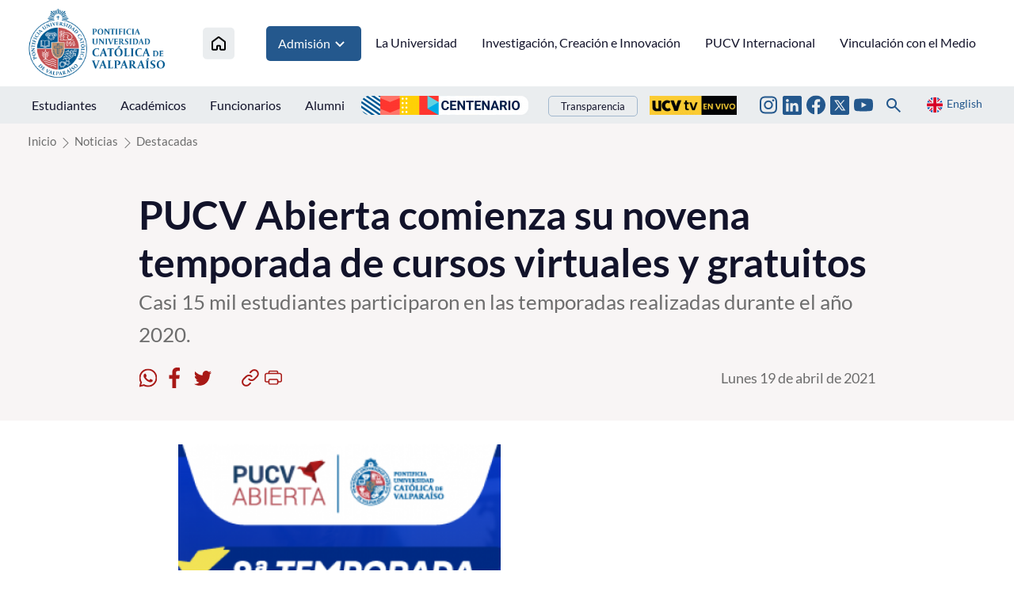

--- FILE ---
content_type: text/html; charset=utf-8
request_url: https://www.pucv.cl/pucv/sin-titulo-85013285
body_size: 9453
content:
<!DOCTYPE HTML>
<html lang="es-CL">
    <head>
        <!-- Meta tags -->
        

<!-- 20210419154151 -->
<title>PUCV Abierta comienza su novena temporada de cursos virtuales y gratuitos | </title>
<meta name="robots" content="index,follow,noodp,noydir">
<meta charset="utf-8">
<meta name="description" content="Casi 15 mil estudiantes participaron en las temporadas realizadas durante el año 2020.">
<link rel="canonical" href="https://www.pucv.cl/pucv/sin-titulo-85013285">
<!-- utiles -->
<meta name="viewport" content="width=device-width, initial-scale=1.0">
<meta name="HandheldFriendly" content="True">
<meta name="format-detection" content="telephone=no">
<meta http-equiv="X-UA-Compatible" content="IE=edge">
<meta name="author" content="" >
<link rel="shorcut icon" href="/favicon.ico" type="image/x-icon">
<link rel="icon" href="/favicon.ico" type="image/x-icon">
<!-- Meta tags Twitter-->
<meta name="twitter:card" content="summary_large_image">
<meta name="twitter:site" content="@">
<meta name="twitter:title" content="PUCV Abierta comienza su novena temporada de cursos virtuales y gratuitos">
<meta name="twitter:description" content="Casi 15 mil estudiantes participaron en las temporadas realizadas durante el año 2020.">

  
 
<meta property="twitter:image" content="https://www.pucv.cl/pucv/imag/v1/default/default_600x450.jpg" />
 
<!-- Meta tags FB  -->
<meta property="og:url" content="https://www.pucv.cl/pucv/sin-titulo-85013285">
<meta property="og:type" content="website">
<meta property="og:title" content="PUCV Abierta comienza su novena temporada de cursos virtuales y gratuitos">
<meta property="og:description" content="Casi 15 mil estudiantes participaron en las temporadas realizadas durante el año 2020.">

  
 
<meta property="og:image" content="https://www.pucv.cl/pucv/imag/v1/default/default_600x450.jpg">
<meta property="og:image:width" content="600">
<meta property="og:image:height" content="450">
 
<script type="application/ld+json">
    {
        "@context": "https://schema.org/",
        "@type": "NewsArticle",
        "mainEntityOfPage": {
            "@type": "Webpage",
            "name": "",
            "url": "https://www.pucv.cl/pucv/sin-titulo-85013285"
        },
        "headline": "PUCV Abierta comienza su novena temporada de cursos virtuales y gratuitos",
        "image": [
        
        ],
        "inLanguage": "es-ES",
        "datePublished": "",
        "author": {
            "@type": "Organization",
            "name": ""
        },
        "publisher": {
            "@type": "Organization",
            "logo": {"@type": "ImageObject", "url": "https://www.pucv.cl/pucv/imag/v1/logos/logo_web_uta.png"},
            "name": "",
            "sameAs": ["https://www.facebook.com/", "https://twitter.com/"]
        }
    }
</script>
        <!--CSS 2022-->
        <!-- Google Tag Manager -->
<script>(function(w,d,s,l,i){w[l]=w[l]||[];w[l].push({'gtm.start':
new Date().getTime(),event:'gtm.js'});var f=d.getElementsByTagName(s)[0],
j=d.createElement(s),dl=l!='dataLayer'?'&l='+l:'';j.async=true;j.src=
'https://www.googletagmanager.com/gtm.js?id='+i+dl;f.parentNode.insertBefore(j,f);
})(window,document,'script','dataLayer','GTM-T3PQ3WKK');</script>
<!-- End Google Tag Manager -->


<link href="/pucv/css/v2/css/main.css?v=2.0.24" rel="stylesheet" type="text/css">
<link href="/pucv/css/v2/css/gridpak.css?v=2.0.24" rel="stylesheet" type="text/css">
<link href="/pucv/css/v2/css/swiper.min.css?v=2.0.24" rel="stylesheet" type="text/css">
<link href="/pucv/css/v2/css/jquery.fancybox.min.css?v=2.0.24" rel="stylesheet" type="text/css">

        <link href="/pucv/css/v2/css/articulo.css" rel="stylesheet" type="text/css">
<link href="/pucv/css/v2/css/estilos_vtxt.css" rel="stylesheet" type="text/css">
    </head>
    <body class="articulo pucv2022">
        <!-- saltar al contenido-->
        <div class="access1">
            <a href="#contenido-ppal" tabindex="-1">Click acá para ir directamente al contenido</a>
        </div>
        <!--HEADER-->
        <!-- Google Tag Manager (noscript) -->
<noscript><iframe src="https://www.googletagmanager.com/ns.html?id=GTM-T3PQ3WKK"
height="0" width="0" style="display:none;visibility:hidden"></iframe></noscript>
<!-- End Google Tag Manager (noscript) -->

<header id="header" class="header">
    <!-- menú Escritorio -->
    <div class="desktop">
        <!-- navegación principal -->
        <div class="main-navbar">
            <div class="auxi">
                
                <!-- logo -->
                <figure class="cont-logo">
                    
                    <a href="/" target="_top">
                    
                        
                        <img src="/pucv/site/artic/20220615/imag/foto_0000000120220615160256/logo_header.png">
                        
                        
                    
                    </a>
                    
                </figure>
                <!-- /logo -->
                

                
                
                <!-- menú -->
                <nav class="nav nav-primary">
                    <ul class="cont-links">
                        
                        
                        <li class="home-link">
                            <a href="/" target="_top" title="Inicio">
                                <img src="/pucv/imag/v2/icon/ico_house.svg" alt="Icono home">
                            </a>
                        </li>
                        
                        
                
                
                
                
                
                
                    
                        
                        
                        <li class="admision">
                            
                            
                            <a href="#" onclick="return false;" target="_top" title="Admisión">Admisión
                                <img src="/pucv/imag/v2/icon/arrow_menu.svg" alt="">
                            </a>

                            <ul class="sub-menu">
                            
                                
                                <li><a href="https://www.pucv.cl/pucv/pregrado" target="_top" title="Pregrado">Pregrado</a></li>
                                
                            
                                
                                <li><a href="https://www.postgradospucv.cl/" target="_top" title="Postgrado">Postgrado</a></li>
                                
                            
                                
                                <li><a href="https://www.formacioncontinuapucv.cl/" target="_top" title="Formación Continua">Formación Continua</a></li>
                                
                            
                                
                            
                                
                            
                                
                            
                                
                            
                                
                            
                                
                            
                                
                            
                                
                            
                                
                            
                                
                            
                                
                            
                                
                            
                                
                            
                                
                            
                                
                            
                                
                            
                                
                            
                                
                            
                            </ul>
                            
                            
                            
                        </li>
                        
                        
                    
                    
                
                
                
                
                
                    
                    
                        
                        
                        <li>
                            <a href="/pucv/site/edic/base/port/universidad.html" target="_top" title="La Universidad">La Universidad</a>
                        </li>
                        
                        
                        
                    
                
                
                
                
                
                    
                    
                        
                        
                        <li>
                            <a href="https://www.pucv.cl/uuaa/site/edic/base/port/vinci.html" target="_top" title="Investigación, Creación e Innovación">Investigación, Creación e Innovación</a>
                        </li>
                        
                        
                        
                    
                
                
                
                
                
                    
                    
                        
                        
                        <li>
                            <a href="https://dgai.pucv.cl/" target="_top" title="PUCV Internacional">PUCV Internacional</a>
                        </li>
                        
                        
                        
                    
                
                
                
                
                
                    
                    
                        
                        
                        <li>
                            <a href="https://vinculacionpucv.cl/" target="_blank" title="Vinculación con el Medio">Vinculación con el Medio</a>
                        </li>
                        
                        
                        
                    
                
                
                    </ul>
                </nav>
                <!-- /menú -->
                
                
            </div>
        </div>
        <!-- /navegación principal -->
        <!-- Sub navegación -->
        <div class="sub-navbar">
            <div class="auxi">
                <nav class="nav nav-secondary">
                    <!-- links secundarios -->
                    
                        
                        <ul class="sub-links">
                        
                        
                            
                            
                                <li>
                                    
                                    
                                    
                                    <a href="https://estudiantespucv.cl/" target="_blank" title="Estudiantes">Estudiantes</a>
                                    
                                    
                                </li>
                            
                        
                        
                    
                        
                        
                            
                            
                                <li>
                                    
                                    
                                    
                                    <a href="/pucv/site/edic/base/port/academicos.html" target="_top" title="Académicos">Académicos</a>
                                    
                                    
                                </li>
                            
                        
                        
                    
                        
                        
                            
                            
                                <li>
                                    
                                    
                                    
                                    <a href="/pucv/site/edic/base/port/funcionarios.html" target="_top" title="Funcionarios">Funcionarios</a>
                                    
                                    
                                </li>
                            
                        
                        
                    
                        
                        
                            
                            
                                <li>
                                    
                                    
                                    
                                    <a href="https://alumni.pucv.cl/" target="_blank" title="Alumni">Alumni</a>
                                    
                                    
                                </li>
                            
                        
                        
                        </ul>
                        
                    
                    <div class="aright">
                        
                            
                                
                                
                                    
                                <ul class="banners-header">
                                    <li><a href="https://centenario.pucv.cl/" target="_blank"><img src="/pucv/site/artic/20250926/imag/foto_0000004520250926115021/2228x254.png"></a></li>
                                </ul>
                                    
                                    
                                             
                            
                                                
                        
                        
                            <ul class="links-int">
                                <li><a href="https://transparencia.pucv.cl/"  target="_blank">Transparencia</a></li>
                            </ul>
                        

                        
                            
                                
                                
                                    
                                    
                                        
                                <ul class="banners-header">
                                    <li><a href="https://ucvtv.cl/" target="_blank"><img src="/pucv/site/artic/20240902/imag/foto_0000000120240902132746/pucv-senal.gif"></a></li>
                                </ul>
                                        
                                        
                                    
                                             
                            
                        
                    
                        
                        
                        <ul class="rss">
                        
                        
                        
                            <li>
                                <a href="https://www.instagram.com/pucv_cl" target="_blank">
                                    <img src="/pucv/imag/v2/icon/ico_instagram.svg" title="Instagram">
                                </a>
                            </li>
                        
                        
                        
                        
                        
                        
                        
                            <li>
                                <a href="https://www.linkedin.com/school/266175/admin/feed/posts/" target="_top">
                                    <img src="/pucv/imag/v2/icon/ico_linkedin_top.svg" title="Linkedin">
                                </a>
                            </li>
                        
                        
                        
                        
                        
                        
                        
                            <li>
                                <a href="https://www.facebook.com/pucv.cl" target="_blank">
                                    <img src="/pucv/imag/v2/icon/ico_facebook.svg" title="Facebook">
                                </a>
                            </li>
                        
                        
                        
                        
                        
                        
                        
                            <li>
                                <a href="https://www.twitter.com/pucv_cl" target="_blank">
                                    <img src="/pucv/imag/v2/icon/icon_twitter_top.svg" title="Twitter">
                                </a>
                            </li>
                        
                        
                        
                        
                        
                        
                        
                            <li>
                                <a href="https://www.youtube.com/user/pucvprensa" target="_blank">
                                    <img src="/pucv/imag/v2/icon/ico_youtube.svg" title="Youtube">
                                </a>
                            </li>
                        
                        
                        
                        </ul>
                        
                        
                        <div class="box-buscador">
                            <!--formulario-->
<form class="search-cont" id="buscar_simple" method="get" action="/cgi-bin/prontus_search.cgi">
    <input type="hidden" name="search_prontus" value="pucv" />
    <input type="hidden" name="search_tmp" value="search.html" />
    <input type="hidden" name="search_modo" value="and" />
    <input type="hidden" name="search_orden" value="cro" />
    <input type="hidden" name="search_resxpag" value="12" />
    <input type="hidden" name="search_maxpags" value="20" />
    <input type="hidden" name="search_form" value="yes" />
    <div class="search-wrapper">
        <div class="input-holder">
            <input type="text" name="search_texto" placeholder="Ingresa tu búsqueda" class="search-input">
            <button class="search-icon btn">
                <span class="ic-search"></span>
            </button>
            <!-- icono despliegue buscador -->
            <div class="search-icon ic " onclick="addClass('.search-wrapper', 'active')">
                <span class="ic-search"></span>
            </div>
            <!-- FIN icono despliegue buscador -->
        </div>
        <!-- icono cierre buscador -->
        <span class="close" onclick="removeClass('.search-wrapper', 'active')">
            <i class="fa-solid fa-xmark"></i>
        </span>
        <!-- FIN icono cierre buscador -->
    </div>
</form>
<!--/formulario--> 

<script type="text/javascript">
    function addClass(el, className) {
        var el = document.querySelectorAll(el);

        for (i = 0; i < el.length; i++) {
            if (el.classList) {
                el[i].classList.add(className);
            } else {
                el[i].className += ' ' + className;
            }
        }
    }

    function removeClass(el, className) {
        var el = document.querySelectorAll(el);

        for (i = 0; i < el.length; i++) {

            if (el[i].classList) {
                el[i].classList.remove(className);
            } else {
                el[i].className = el.className.replace(new RegExp('(^|\\b)' + className.split(' ').join('|') + '(\\b|$)', 'gi'), ' ');
            }
        }
    }
</script>
                        </div>
                        <a href="#" class="idioma" onclick="Vistas.goEnglish();"><img src="/pucv/imag/v2/icon/ico_en.svg" alt=""><span>English</span></a>
                    </div>
                </nav>
                <!-- /menú -->
            </div>
            <div class="separa"></div>
        </div>
        <!-- /Sub navegación -->
    </div>
    <!-- FIN menú Escritorio -->
    <!-- menú móvil -->
    <div class="menu-responsive responsive ">
        
    
        <div class="top-bar">
            
            <!-- logo -->
            <figure class="cont-logo">
                
                <a href="/" target="_top">
                
                    
                    <img src="/pucv/site/artic/20220615/imag/foto_0000000120220615160256/logo_header.png">
                    
                    
                
                </a>
                
            </figure>
            <!-- /logo -->
            
            <div class="btns-sec">
                <input class="menu-btn" type="checkbox" id="menu-btn" />
                <label class="menu-icon" for="menu-btn"><span class="navicon"></span></label>
            </div>
        </div>
        <nav class="menu">
        
            
            <!-- menú -->
            <ul class="cont-links">
            
            
            
        
            
            
            
            
            
        
            
            
            
                <li>
                    
                    
                    
                    <a href="/pucv/site/edic/base/port/universidad.html" target="_top" title="La Universidad">La Universidad</a>
                    
                    
                </li>
            
            
            
        
            
            
            
                <li>
                    
                    
                    
                    <a href="https://www.pucv.cl/uuaa/site/edic/base/port/vinci.html" target="_top" title="Investigación, Creación e Innovación">Investigación, Creación e Innovación</a>
                    
                    
                </li>
            
            
            
        
            
            
            
                <li>
                    
                    
                    
                    <a href="https://dgai.pucv.cl/" target="_top" title="PUCV Internacional">PUCV Internacional</a>
                    
                    
                </li>
            
            
            
        
            
            
            
                <li>
                    
                    
                    
                    <a href="https://vinculacionpucv.cl/" target="_blank" title="Vinculación con el Medio">Vinculación con el Medio</a>
                    
                    
                </li>
            
            
            
            </ul>
            
        

        
            
        
            
            
            <ul class="cont-links admision">
                <li class="rot">Admisión</li>
                
                    
                    <li><a href="https://www.pucv.cl/pucv/pregrado" target="_top" title="Pregrado">Pregrado</a></li>
                    
                
                    
                    <li><a href="https://www.postgradospucv.cl/" target="_top" title="Postgrado">Postgrado</a></li>
                    
                
                    
                    <li><a href="https://www.formacioncontinuapucv.cl/" target="_top" title="Formación Continua">Formación Continua</a></li>
                    
                
                    
                
                    
                
                    
                
                    
                
                    
                
                    
                
                    
                
                    
                
                    
                
                    
                
                    
                
                    
                
                    
                
                    
                
                    
                
                    
                
                    
                
                    
                
            </ul>
            
            
        
            
        
            
        
            
        
            
        


            <ul class="sub-links">
            
            
                
                
                    <li>
                        
                        
                        
                        <a href="https://estudiantespucv.cl/" target="_blank" title="Estudiantes">Estudiantes</a>
                        
                        
                    </li>
                
            
            
            
                
                
                    <li>
                        
                        
                        
                        <a href="/pucv/site/edic/base/port/academicos.html" target="_top" title="Académicos">Académicos</a>
                        
                        
                    </li>
                
            
            
            
                
                
                    <li>
                        
                        
                        
                        <a href="/pucv/site/edic/base/port/funcionarios.html" target="_top" title="Funcionarios">Funcionarios</a>
                        
                        
                    </li>
                
            
            
            
                
                
                    <li>
                        
                        
                        
                        <a href="https://alumni.pucv.cl/" target="_blank" title="Alumni">Alumni</a>
                        
                        
                    </li>
                
            
            

            
                <li><a href="https://transparencia.pucv.cl/" target="_blank">Transparencia</a></li>
            
            </ul>
            <div class="separa"></div>
            <div class="bottom-menu">                

                <a href="#" title="" class="idioma" onclick="Vistas.goEnglish();"><img src="/pucv/imag/v2/icon/ico_en.svg" alt=""><span>English</span></a>
                
                
                <ul class="rss">
                
                
                
                    <li>
                        <a href="https://www.instagram.com/pucv_cl" target="_blank">
                            <img src="/pucv/imag/v2/icon/ico_instagram.svg" title="Instagram">
                        </a>
                    </li>
                
                
                
                
                
                
                
                    <li>
                        <a href="https://www.linkedin.com/school/266175/admin/feed/posts/" target="_top">
                            <img src="/pucv/imag/v2/icon/ico_linkedin_top.svg" title="Linkedin">
                        </a>
                    </li>
                
                
                
                
                
                
                
                    <li>
                        <a href="https://www.facebook.com/pucv.cl" target="_blank">
                            <img src="/pucv/imag/v2/icon/ico_facebook.svg" title="Facebook">
                        </a>
                    </li>
                
                
                
                
                
                
                
                    <li>
                        <a href="https://www.twitter.com/pucv_cl" target="_blank">
                            <img src="/pucv/imag/v2/icon/icon_twitter_top.svg" title="Twitter">
                        </a>
                    </li>
                
                
                
                
                
                
                
                    <li>
                        <a href="https://www.youtube.com/user/pucvprensa" target="_blank">
                            <img src="/pucv/imag/v2/icon/ico_youtube.svg" title="Youtube">
                        </a>
                    </li>
                
                
                
                </ul>
                
                
                
                
                    
                        
                        <ul class="banners-header">
                            <li><a href="https://centenario.pucv.cl/" target="_blank"><img src="/pucv/site/artic/20250926/imag/foto_0000004520250926115021/2228x254.png"></a></li>
                        </ul>
                        
                                                        
                    
                                 
                
                
                    
                        
                        
                            
                            <ul class="banners-header">
                                <li><a href="https://ucvtv.cl/" target="_blank"><img src="/pucv/site/artic/20240902/imag/foto_0000000120240902132746/pucv-senal.gif"></a></li>
                            </ul>
                            
                                                        
                    
                                
                <div class="box-buscador">
                    <!--formulario-->
<form id="buscar_simple" method="get" action="/cgi-bin/prontus_search.cgi">
    <input type="hidden" name="search_prontus" value="pucv" />
    <input type="hidden" name="search_tmp" value="search.html" />
    <input type="hidden" name="search_modo" value="and" />
    <input type="hidden" name="search_orden" value="cro" />
    <input type="hidden" name="search_resxpag" value="12" />
    <input type="hidden" name="search_maxpags" value="20" />
    <input type="hidden" name="search_form" value="yes" />
    <input type="text" name="search_texto" value="Buscar..." class="campo" onclick="this.value=''">
    <input type="image" src="/pucv/imag/v2/icon/ico_lupa.svg" value="Buscar" alt="Buscar" class="lupa">
</form>
<!--/formulario-->
                </div>
                <div class="separa"></div>
            </div>
        </nav>
    </div>
    <!-- FIN menú móvil -->
</header>
        <!--/HEADER-->
        <!--CONTENIDO-->
        <div class="main">
            <header class="enc-port enc-bg">
                <div class="auxi">
                    <!-- encabezado con botón -->
                    <div class="enc-nav">
                        <!--breadcrumbs-->
<div class="breadcrumbs">
    <span class="breadcrumb"><a href="/">Inicio</a></span>
    
        
        
    <span class="breadcrumb"><a
            href="/pucv/site/tax/port/all/taxport_1___1.html">Noticias</a></span>
        
        
        
        
    <span class="breadcrumb"><a
            href="/pucv/site/tax/port/all/taxport_1_73__1.html">Destacadas</a></span>
        
        
        
    
</div>
                    </div>
                    <!-- /FIN encabezado con botón -->
                    <div class="enc-main">
    
    <h1 id="#contenido-ppal">PUCV Abierta comienza su novena temporada de cursos virtuales y gratuitos</h1>
    <p>Casi 15 mil estudiantes participaron en las temporadas realizadas durante el año 2020.</p>
    <script>
    var share_url = 'https://web.whatsapp.com/send?text=https://www.pucv.cl/pucv/sin-titulo-85013285';
   if(/Android|webOS|iPhone|iPad|iPod|BlackBerry|IEMobile|Opera Mini/i.test(navigator.userAgent) ) {
      share_url = 'whatsapp://send?text=https://www.pucv.cl/pucv/sin-titulo-85013285';
   }
</script>
<div class="toolbar">
    <!-- botones redes sociales -->
    <ul class="cont-share">
        <li class="rss">
            <figure><a href="#" class="wsp" onclick="window.open(share_url,'','width=555,height=330'); return false;">
                <img src="/pucv/imag/v2/icon/icon_wsp.svg" alt="">
            </a></figure>
        </li>
        <li class="rss">
            <figure><a href="#" class="face" onclick="window.open('https://www.facebook.com/sharer/sharer.php?u=https://www.pucv.cl/pucv/sin-titulo-85013285','','width=555,height=330'); return false;">
                <img src="/pucv/imag/v2/icon/icon_facebook.svg" alt="">
            </a></figure>
        </li>
        <li class="rss last">
            <figure><a href="#" class="twitter" onclick="window.open('https://twitter.com/intent/tweet?text=PUCV Abierta comienza su novena temporada de cursos virtuales y gratuitos&url='+ encodeURIComponent(document.title) + 'https://www.pucv.cl/pucv/sin-titulo-85013285','','width=555,height=330'); return false;">
                <img src="/pucv/imag/v2/icon/icon_twitter.svg" alt="">
            </a></figure>
        </li>
        <li>
            <figure><a href="#" class="link" onclick="Utiles.copiarEnlace('https://www.pucv.cl/pucv/sin-titulo-85013285'); return false;">
                <img src="/pucv/imag/v2/icon/icon_link.svg" alt="">
            </a></figure>
        </li>
        <li>
            <figure><a href="#" class="print" onclick="Utiles.imprimirArticulo('https://www.pucv.cl/pucv/site/artic/20210419/pags/20210419154151.html'); return false;">
                <img src="/pucv/imag/v2/icon/icon_print.svg" alt="">
            </a></figure>
        </li>
    </ul>
    <!-- FIN botones redes sociales -->
    <p class="fecha">Lunes 19 de abril de 2021</p>
</div>
</div>
                </div>
            </header>
            <div class="cont-art art-general">
                <div class="auxi">
                    <div class="row inv">
                        <div class="col xs-12 xsm-12 sm-12 md-12 lg-12">
                            <section class="enc-art">
                                <div class="auxi">
                                    
<div class="img-wrap doble">
    <figure class="imagen">
        <img src="/pucv/site/artic/20210419/imag/foto_0000000320210419154151/00_Nota-412x202_banner_en_nota_de_prensa.png" alt="PUCV Abierta comienza su novena temporada de cursos virtuales y gratuitos - Foto 1">
    </figure>
    
</div>


                                </div>
                            </section>
                            <!-- artículo  -->
                            <section class="art-content">
                                <div class="auxi">
                                    
<!--STIT_vtxt_cuerpo-->
<div class="anclas">
    
</div>
<!--FIN STIT_vtxt_cuerpo-->
<div class="CUERPO">
    
    <p>19.04.2021</p>
<p>La <a href="http://vra.ucv.cl/vicerrectoria/"><strong>Vicerrectoría Académica</strong></a>, a través de la <a href="http://aula.virtual.ucv.cl/"><strong>Dirección Aula Virtual</strong></a>,  ha dado inicio a la <strong>novena versión de PUCV Abierta</strong>, que se enmarca en el proyecto de implementación del Nuevo <a href="http://pucv.cl/pucv/site/docs/20200702/20200702175808/me_28.pdf"><strong>Modelo Educativo</strong></a> y la búsqueda de internacionalización de sus programas formativos<strong><em>.</em></strong></p>
<p>La Pontificia Universidad Católica de Valparaíso, consciente de su rol social como universidad pública no estatal, se suma por novena vez a la <strong>tendencia mundial de Cursos Online Masivos y Gratuitos</strong> (MOOCs), implementando en esta ocasión <strong>14 cursos</strong> que tienen el objetivo de desarrollar conocimientos y habilidades en distintas áreas del saber.</p>
<p>Cabe señalar que la iniciativa cuenta con un alto interés, tanto de la comunidad nacional como internacional. De hecho, cerca de <strong>15 mil estudiantes</strong> participaron en las últimas temporadas, con un <strong>96% de aprobación</strong>.</p>
<p>Los cursos se iniciarán el <strong>17 de mayo</strong>, en tanto que el periodo de inscripción se desarrollará entre el <strong>19 de abril y el 16 de mayo</strong>. Los procesos formativos tienen una duración de seis semanas, culminando el <strong>27 de junio del presente año.</strong></p>
<p><strong>OFERTA 9ª TEMPORADA</strong></p>
<ol>
<li><a href="https://miriadax.net/es/web/mineria-del-hoy-y-el-manana-para-ti/inicio"><strong>Minería del hoy y el mañana para ti</strong></a> (2ª edición).</li>
<li> <a href="https://miriadax.net/es/web/animales-de-chile-un-peldano-para-apreciar-la-maravillosa-fauna-sudamericana"><strong>Animales de Chile, un peldaño para apreciar la maravillosa fauna sudamericana</strong></a> (2ª edición).</li>
<li><a href="https://miriadax.net/es/web/iniciando-un-emprendimiento-alto-impacto-7-edicion"><strong>Iniciando un emprendimiento de alto impacto</strong></a> (6ª edición).</li>
<li><a href="https://miriadax.net/es/web/como-disenar-un-plan-3-edicion"><strong>¿Cómo crear un plan de comunicación política local? (</strong></a>4ª edición).</li>
<li><a href="https://miriadax.net/es/web/como-ver-una-obra-3-edicion"><strong>¿Cómo ver una obra de arte?</strong></a> (4ª edición).</li>
<li><a href="https://miriadax.net/es/web/ser-ciudadano-8-edicion"><strong>Ser ciudadano hoy</strong></a> (9ª edición).</li>
<li><a href="https://miriadax.net/es/web/vision-cristiana-8-edicion"><strong>Visión cristiana de la persona humana</strong></a> (9ª edición).</li>
<li><a href="https://miriadax.net/es/web/uso-del-telefono-5-edicion"><strong>Uso del teléfono inteligente en el aprendizaje</strong></a> (6ª edición).</li>
<li><a href="https://miriadax.net/es/web/alfabetizacion-cientifica-ciencia-para-todos-7-edicion"><strong>Alfabetización científica: ciencia para</strong></a> todos (6ª edición).</li>
<li><a href="https://miriadax.net/es/web/bioetica-medioambiental-4-edicion/inicio"><strong>Bioética medioambiental</strong></a> (5ª edición).</li>
<li><a href="https://miriadax.net/es/web/ciencia-y-cienciaficcion-5-edicion/inicio"><strong>Ciencia y ciencia ficción</strong></a> (5ª edición).</li>
<li><a href="https://miriadax.net/es/web/el-profesor-del-siglo-xxi-8-edicion/inicio"><strong>Profesor del siglo XXI</strong></a> (9ª edición).</li>
<li><a href="https://miriadax.net/es/web/formulacion-de-proyectos-5-edicion/inicio"><strong>Formulación de proyectos científicos escolares</strong></a> (5ª edición).</li>
<li><a href="https://miriadax.net/web/negociacion-y-resolucion-de-conflictos-7-edicion-/inicio"><strong>Negociación y Resolución de Conflictos</strong></a><strong> (8ª edición).</strong></li>
</ol>
<p><strong></strong></p>
<p><strong>SOBRE LOS CURSOS Y CERTIFICACIÓN</strong></p>
<p>Los programas desarrollados por académicos de la PUCV están diseñados para que cada persona logre completar las actividades, dedicando un promedio de <strong>tres a cinco horas</strong> <strong>a la semana. </strong></p>
<p>Quienes participen también podrán certificar gratuitamente su participación en los programas. De manera opcional, las y los estudiantes <strong>podrán optar además por un Certificado de Superación</strong>, el cual tiene un costo de <strong>40 euros.</strong></p>
<p>Para más detalles, invitamos a ingresar al portal de PUCV Abierta: <a href="http://abierta.pucv.cl/wordpress/"><strong>www.pucvabierta.cl</strong></a>, o bien, en caso de consultas, contactarse directamente a <a href="mailto:pucvabierta@pucv.cl"><strong>pucvabierta@pucv.cl</strong></a>.</p>
<p><em>Por Francisco Rivera</em></p>
<p><em>Aula Virtual</em></p>
</div>


                                    

                                    






<section class="tags">
    <h3 class="tit">Tags</h3>
    <ul>
        
        <li><a href="/pucv/site/tag/port/all/tagport_209_1.html">PUCV Abierta</a></li>
        
        <li><a href="/pucv/site/tag/port/all/tagport_1_1.html">PUCV</a></li>
        
    </ul>
    <div class="separa"></div>
</section>

                                </div>
                            </section>
                            <!-- /artículo  -->
                        </div>
                    </div>
                </div>
                <div class="separa"></div>
            </div>
            <!-- Start Relacionados -->



<!-- Art Relacionados -->
<section class="sec-temas arts">
    <div class="auxi">
        <header class="cont-tit">
            
            <h2 class="tit">Artículos relacionados</h2>
            
        </header>
        
        <div class="row">
            
            
            
            <article class="tema col xs-12 xsm-12 sm-6 md-3 lg-3">
                <a href="/pucv/noticias/destacadas/universidad-lamenta-fallecimiento-del-profesor-emerito-raimundo-villarroel">
                    
                    <img src="/pucv/site/artic/20260115/imag/foto_0000000120260115095340/foto_0000000120250704104033.jpg" alt="Universidad lamenta fallecimiento del Profesor Emérito Raimundo Villarroel">
                    
                    
                    <footer>
                        <h3 class="title">Universidad lamenta fallecimiento del Profesor Emérito Raimundo Villarroel</h3>
                    </footer>
                </a>
            </article>
            
            
            
            
            <article class="tema col xs-12 xsm-12 sm-6 md-3 lg-3">
                <a href="/pucv/noticias/destacadas/la-restauracion-de-casa-italia-avanza-con-miras-al-2026">
                    
                    
                    <img src="/pucv/imag/v2/default/default_805x605.jpg" alt="La restauración de Casa Italia avanza con miras al 2026">
                    
                    <footer>
                        <h3 class="title">La restauración de Casa Italia avanza con miras al 2026</h3>
                    </footer>
                </a>
            </article>
            
            
            
            
            <article class="tema col xs-12 xsm-12 sm-6 md-3 lg-3">
                <a href="/pucv/sin-titulo-234567483">
                    
                    <img src="/pucv/site/artic/20260114/imag/foto_0000000420260114152535/805.jpg" alt="PUCV reafirma derecho de propiedad sobre la Casa Losada y su compromiso con el rescate patrimonial">
                    
                    
                    <footer>
                        <h3 class="title">PUCV reafirma derecho de propiedad sobre la Casa Losada y su compromiso con el rescate patrimonial</h3>
                    </footer>
                </a>
            </article>
            
            
        </div>
    </div>
    <div class="separa"></div>
</section>
<!-- /Art Relacionados -->
<script>
    if(!document.querySelectorAll("section.sec-temas article").length) document.querySelector("section.sec-temas").style.display = "none"
</script>


<!-- End Relacionados -->
        </div>
        <!--/CONTENIDO-->
        <!--FOOTER-->
        <footer class="footer">
    <div class="auxi">
    
        <figure class="footer-logo">
            
                
                <img src="/pucv/site/artic/20220622/imag/foto_0000000120220622103220/logo-footer.gif" title="Logo footer nuevo diseño 2022" alt="Logo footer nuevo diseño 2022">
                
                
            
        </figure>
    

    
        
        <ul class="nav-footer">
        
        
        
            
            
            <li>
                <a href="https://navegador.pucv.cl" target="_blank" title="Navegador Académico">Navegador Académico</a>
            </li>
            
        
        
            
        
        
    
        
        
        
            
            
            <li>
                <a href="http://biblioteca.pucv.cl/" target="_blank" title="Biblioteca">Biblioteca</a>
            </li>
            
        
        
            
        
        
    
        
        
        
            
            
            <li>
                <a href="https://euv.cl/" target="_top" title="Ediciones PUCV">Ediciones PUCV</a>
            </li>
            
        
        
            
        
        
    
        
        
        
            
            
            <li>
                <a href="https://pucv.cl/pucv/trabaja-con-nosotros" target="_blank" title="Trabaja con nosotros">Trabaja con nosotros</a>
            </li>
            
        
        
            
        </ul>
            
        
        
    
        
        
        <ul class="nav-footer">
        
        
            
            
            <li>
                <a href="https://transparencia.pucv.cl/" target="_blank" title="Transparencia">Transparencia</a>
            </li>
            
        
        
        
        </ul>
        
    

    
    
        <ul class="info-footer">
    
    
        
        
            
            <li class="info">
                <a href="https://www.google.cl/maps/place/Pontificia+Universidad+Cat%C3%B3lica+de+Valpara%C3%ADso/@-33.0445752,-71.6084738,17z/data=!4m8!1m2!2m1!1spucv+maps!3m4!1s0x0:0x2fc6c888d7a2a712!8m2!3d-33.0444073!4d-71.6058719" target="_blank">
                    <img src="/pucv/imag/v2/icon/ico_mapa_dos.svg" alt="Av. Brasil N° 2950, Valparaíso, Chile.">Av. Brasil N° 2950, Valparaíso, Chile.
                </a>
            </li>
            
            
        
        
    
    
    
    
    
        
        
            
            <li class="info">
                <a href="tel://+56 32 227 3000" target="_blank">
                    <img src="/pucv/imag/v2/icon/ico_phone.svg" alt="56 32 227 3000">56 32 227 3000
                </a>
            </li>
            
            
        
        
    
    
    
    
    
        
        
            
            <li class="info">
                <a href="mailto:info@pucv.cl" target="_blank">
                    <img src="/pucv/imag/v2/icon/ico_mail.svg" alt="info@pucv.cl">info@pucv.cl
                </a>
            </li>
            
            
        
        
    
    
    
    
    
        
        
            
            
            <li class="rss">
                <a href="https://www.facebook.com/pucv.cl" target="_blank">
                    <img src="/pucv/imag/v2/icon/footer_ico_facebook.png" alt="[Footer] Facebook">
                </a>
            </li>
            
        
        
    
    
    
    
    
        
        
            
            
            <li class="rss">
                <a href="https://www.instagram.com/pucv_cl" target="_blank">
                    <img src="/pucv/imag/v2/icon/footer_ico_instagram.png" alt="[Footer] Instagram">
                </a>
            </li>
            
        
        
    
    
    
    
    
        
        
            
            
            <li class="rss">
                <a href="https://www.twitter.com/pucv_cl" target="_blank">
                    <img src="/pucv/imag/v2/icon/icon_twitter_bottom.svg" alt="[Footer] Twitter">
                </a>
            </li>
            
        
        
    
    
    
    
    
        
        
            
            
            <li class="rss">
                <a href="https://www.youtube.com/user/pucvprensa" target="_blank">
                    <img src="/pucv/imag/v2/icon/footer_ico_youtube.png" alt="[Footer] Youtube">
                </a>
            </li>
            
        
        
    
    
        </ul>
    
    

    
        
        <ul class="logos-footer">
        
        
        
            <li>
                <figure class="footer-logos">
                    <a href="https://www.cnachile.cl/Paginas/Inicio.aspx" target="_top">
                        
                        <img src="/pucv/site/artic/20220622/imag/foto_0000002920220622110457/Logo_G9_Slogan.png" width="1024" height="300" alt="Acreditación 1" title="Acreditación 1">
                        
                        
                    </a>
                </figure>
            </li>
        
        
        
        </ul>
        
    
    </div>
</footer>
        <!--/FOOTER-->
        <!--JS-->
        <meta name="facebook-domain-verification" content="5s4y2xn2o8d4fhbk31snlei76odw9r" />

<!-- Global site tag (gtag.js) - Google Ads: 303961020 -->
<script async src="https://www.googletagmanager.com/gtag/js?id=AW-303961020"></script>
<script>
  window.dataLayer = window.dataLayer || [];
  function gtag(){dataLayer.push(arguments);}
  gtag('js', new Date());

  gtag('config', 'AW-303961020');
</script>

<script language='JavaScript1.1' async src='//pixel.mathtag.com/event/js?mt_id=1559347&mt_adid=248380&mt_exem=&mt_excl=&v1=&v2=&v3=&s1=&s2=&s3='></script>

<!-- Segment Pixel - Pixel - Universidad PUCV RMK - DO NOT MODIFY -->
<script src="https://secure.adnxs.com/seg?add=27541891&t=1" type="text/javascript"></script>
<!-- End of Segment Pixel -->

<!-- JS comunes rediseño -->
<script src="/pucv/js-local/v2/jquery/jquery-3.6.0.min.js"></script>
<script src="/pucv/js-local/v2/jquery/jquery-migrate-1.2.1.min.js"></script>
<script src="/pucv/js-local/v2/swiper.min.js"></script>
<script src="/pucv/js-local/v2/js-global.js?v=1.0.0"></script>
<script src="/pucv/js-local/v2/fancybox/jquery.fancybox.min.js"></script>
<!-- JS anteriores -->
<script type="text/javascript" src="/pucv/js-local/Utiles.class.js"></script>
<script type="text/javascript" src="/pucv/js-local/FontSize.class.js"></script>
<script type="text/javascript" src="/pucv/js-local/Vistas.class.js"></script>

<!-- Player -->
<script type="text/javascript" src="/pucv/js-local/prontusplayer/prontusPlayer.min.js"></script>
<link rel="stylesheet" href="/pucv/css/v1/controls.css">
<!-- /Player -->

<script type="text/javascript" src="/pucv/js-local/UtilesPUCV.class.js"></script>

<script src="https://www.google.com/recaptcha/api.js"></script>
<script type="text/javascript" src="/pucv/js-local/v2/Encuesta.class.js"></script>


<script type="text/javascript">
$(document).ready(function(){
    UtilesPUCV.init();
});
</script>
<!-- C\xF3digo Google Analytics -->
<script>
  (function(i,s,o,g,r,a,m){i['GoogleAnalyticsObject']=r;i[r]=i[r]||function(){
  (i[r].q=i[r].q||[]).push(arguments)},i[r].l=1*new Date();a=s.createElement(o),
  m=s.getElementsByTagName(o)[0];a.async=1;a.src=g;m.parentNode.insertBefore(a,m)
  })(window,document,'script','//www.google-analytics.com/analytics.js','ga');

  ga('create', 'UA-23152143-1', 'auto');
  ga('send', 'pageview');

</script>

<script id="navegg" type="text/javascript">
  (function(n,v,g){o="Navegg";if(!n[o]){
    a=v.createElement('script');a.src=g;b=document.getElementsByTagName('script')[0];
    b.parentNode.insertBefore(a,b);n[o]=n[o]||function(parms){
    n[o].q=n[o].q||[];n[o].q.push([this, parms])};}})
  (window, document, 'https://tag.navdmp.com/universal.min.js');
  window.naveggReady = window.naveggReady||[];
  window.nvg53323 = new Navegg({
    acc: 53323
  });
</script>


<!-- Google Tag Manager -->
<script>(function(w,d,s,l,i){w[l]=w[l]||[];w[l].push({'gtm.start':
new Date().getTime(),event:'gtm.js'});var f=d.getElementsByTagName(s)[0],
j=d.createElement(s),dl=l!='dataLayer'?'&l='+l:'';j.async=true;j.src=
'https://www.googletagmanager.com/gtm.js?id='+i+dl;f.parentNode.insertBefore(j,f);
})(window,document,'script','dataLayer','GTM-5B285L8');</script>
<!-- End Google Tag Manager -->

<script>
	// cerrar modal
	$('.modal-selector .btn-sec').click(function () {
		$.fancybox.close();
	});
</script>

<!-- Google tag (gtag.js) -->

<script async src="https://www.googletagmanager.com/gtag/js?id=G-M66NFXK63Q"></script>

<script>
  window.dataLayer = window.dataLayer || [];
  function gtag(){dataLayer.push(arguments);}
  gtag('js', new Date());
  gtag('config', 'G-M66NFXK63Q');
</script>
    </body>
</html>


--- FILE ---
content_type: application/javascript
request_url: https://tag.navdmp.com/u/53323
body_size: 287
content:
nvg53323.config({"acc": "53323", "account": "53323", "version": 8, "ext": ["nvg53323.conversion=function(a){var b={};b.acc=this.acc;b.id=this.usr;b.revenue=a||'0';this.include(this.getServerDomain('cdn')+'/req?'+this.serializeParams(b));};"]});